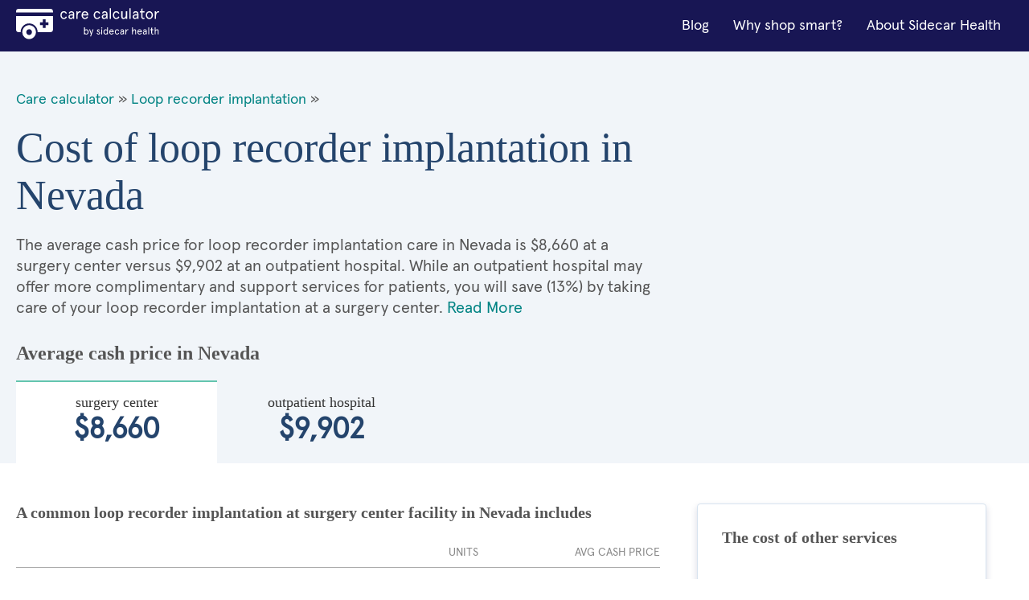

--- FILE ---
content_type: text/html; charset=utf-8
request_url: https://cost.sidecarhealth.com/s/loop-recorder-implantation-cost-in-nevada
body_size: 9972
content:

<!DOCTYPE html>
<html lang="en">
<head><meta charset="UTF-8" /><title>
	Cost of loop recorder implantation in Nevada | Sidecar Health
</title><meta name="description" content="LOOP RECORDER IMPLANTATION procedure cash costs in Nevada range between $8,660 and $9,902 depending on the type of care facility. Save with Sidecar!" /><meta name="robots" content="follow,index" /><link rel="shortcut icon" type="image/png" href="/images/favicon.png" /><meta name="viewport" content="width=device-width, initial-scale=1.0" />
      <!-- BEGIN GLOBAL STYLES -->
      <link rel="stylesheet" type="text/css" href="/css/vendor/normalize.css?v=1" /><link rel="stylesheet" type="text/css" href="/css/vendor/flexboxgrid.min.css?v=1" /><link rel="stylesheet" type="text/css" href="/css/main.css?v=4" />
      <!-- END GLOBAL STYLES -->
      <!-- BEGIN PAGE STYLES -->
      
      <!-- END PAGE STYLES -->
    <script src="/lazysizes.min.js" async=""></script>
    
    <link rel="canonical" href="https://cost.sidecarhealth.com/s/loop-recorder-implantation-cost-in-nevada">
    <link rel="stylesheet" type="text/css" href="/css/landing.css?v=2" />
    <script type ="application/ld+json">{"@context":"https://schema.org","@type":"FAQPage","mainEntity":[{"@type":"Question","name":"What does a loop recorder implant do? ","acceptedAnswer":{"@type":"Answer","text":"<p>A loop recorder implant is a heart recording device implanted under your skin to look for any underlying cardiac causes to health problems you&rsquo;re struggling with. The implant can also detect heart rhythm problems like arrhythmias.</p>

<p>If you experience heart palpitations or recurrent fainting episodes, your doctor may implant this recorder to look for any cardiac issues causing your symptoms. It&rsquo;s particularly beneficial if other diagnostic testing is inconclusive.</p>
"}},{"@type":"Question","name":"How long does it take to implant a loop recorder?","acceptedAnswer":{"@type":"Answer","text":"<p>Implanting a loop recorder is a simple procedure that takes about ten to fifteen minutes. Your doctor will give you a local anesthetic to numb the area before a small quarter-inch cut is made on the left side of your chest. The loop recorder is placed inside the incision, and then your doctor will close the wound.</p>
"}},{"@type":"Question","name":"Is loop recorder implant painful?","acceptedAnswer":{"@type":"Answer","text":"<p>While you may experience slight discomfort from the loop recorder the first two to three days after implantation, you shouldn&rsquo;t feel pain while the device is working inside you.&nbsp;</p>

<p>There are only <a href=\"https://www.ncbi.nlm.nih.gov/books/NBK470398/\">a few cases where patients experienced pain after implantation</a> because their loop recorders migrated. If you experience pain beyond the initial implantation, contact your doctor to find the cause.</p>
"}},{"@type":"Question","name":"Is a loop recorder implant the same as a pacemaker?","acceptedAnswer":{"@type":"Answer","text":"<p>No, a loop implant is not the same as a pacemaker. A pacemaker has leads and generates electrical pulses to change the rhythm or pace of your heart. A loop recorder doesn&rsquo;t contain leads and can&rsquo;t send out electrical pulses.&nbsp;</p>

<p>The loop recorder only records cardiac activity for diagnostic purposes. If your doctor finds a problem with your heart rhythm from the loop recorder, they may suggest you have a pacemaker implanted.</p>
"}},{"@type":"Question","name":"How long does a loop recorder stay in?","acceptedAnswer":{"@type":"Answer","text":"<p>Your implant can <a href=\"https://www.ncbi.nlm.nih.gov/books/NBK470398/\">record cardiac activity for up to three years</a>. Once your doctor can determine if your symptoms result from a cardiac issue, they can easily remove the implant at any time. They&rsquo;ll remove the loop recorder by making an incision like they did to implant it. If you need a pacemaker or defibrillator placed, the loop recorder will be removed during the implantation of the other device.</p>
"}},{"@type":"Question","name":"Can a loop recorder damage your heart?","acceptedAnswer":{"@type":"Answer","text":"<p>No, a loop recorder will not damage your heart in any way. They don&rsquo;t pace or shock the heart or have any effect on your heart. The loop recorder only monitors your heart rhythms and records instances when arrhythmias occur.</p>
"}}]}</script>
    <script type="application / ld + json">{"@context": "https://schema.org", "@type": "BreadcrumbList", "itemListElement": [ { "@type": "ListItem", "position": 1,  "name": "Care Calculator", "item": "https://cost.sidecarhealth.com" }, { "@type": "ListItem", "position": 2, "name": "loop recorder implantation", "item": "https://cost.sidecarhealth.com/n/loop-recorder-implantation-cost" }]}</script>
<meta name="google-site-verification" content="DZxyrSY7VPZnGS1ST5NwyXzEwpsS9sXZTXaJ-mKOL7w" />

    <!-- Hotjar Tracking Code for https://cost.sidecarhealth.com -->
<script>
    (function (h, o, t, j, a, r) {
        h.hj = h.hj || function () { (h.hj.q = h.hj.q || []).push(arguments) };
        h._hjSettings = { hjid: 2506760, hjsv: 6 };
        a = o.getElementsByTagName('head')[0];
        r = o.createElement('script'); r.async = 1;
        r.src = t + h._hjSettings.hjid + j + h._hjSettings.hjsv;
        a.appendChild(r);
    })(window, document, 'https://static.hotjar.com/c/hotjar-', '.js?sv=');
</script>
    <!-- Google Tag Manager -->
    <script>(function (w, d, s, l, i) { w[l] = w[l] || []; w[l].push({ 'gtm.start': new Date().getTime(), event: 'gtm.js' }); var f = d.getElementsByTagName(s)[0], j = d.createElement(s), dl = l != 'dataLayer' ? '&l=' + l : ''; j.async = true; j.src = 'https://www.googletagmanager.com/gtm.js?id=' + i + dl; f.parentNode.insertBefore(j, f); })(window, document, 'script', 'dataLayer','GTM-5HHGBNC');</script>
    <!-- End Google Tag Manager -->
</head>
<body>
    <!-- Google Tag Manager (noscript) -->
    <noscript><iframe src="" height="0" width="0" style="display:none;visibility:hidden"></iframe></noscript>
<!-- End Google Tag Manager (noscript) -->
    <!-- BEGIN GLOBAL HEADER -->
<!--- [INCLUDE components/header.html] -->
<!-- FPO FPO FPO FPO FPO FPO FPO FPO -->
<a id="skip_nav" class="screenreader-text" href="#main_content">
  Skip to Main Content
</a>

  <header id="hd_main">
  <!-- BEGIN GLOBAL HEADER MAIN NAV -->
  <div id="hd_nav_bar" class="container">
    <div id="hd_nav_container" class="row middle-sm">
      <div id="hd_branding" class="col-xs col-md">
        <a href="/"><img src="/images/logo/care_calc_logo.svg" id="branding_logo" alt="Sidecar Health - Branding"></a>
      </div>
      <nav id="hd_main_nav" class="col-xs-1 col-md end-md">
        <input id="mobile_menu_toggle" type="checkbox" hidden="">
        <label for="mobile_menu_toggle" id="mobile_menu_trigger" class="hamburger-label show-sm-down">
          <span class="accessibility-label">Menu</span>
          <span class="hamburger-box">
            <span class="hamburger-inner"></span>
          </span>
        </label>
        <span id="main_menu">
          <span class="mobile-menu-container">
            <a href="https://sidecarhealth.com/blog/">Blog</a>
            <a href="/shoppable-services">Why shop smart?</a>
            <a href="https://sidecarhealth.com">About Sidecar Health</a>
          </span>
        </span>
      </nav>
      
    </div>
  </div>
  <!-- END GLOBAL HEADER MAIN NAV -->
</header>
<!-- END GLOBAL HEADER -->
    <form method="post" action="./loop-recorder-implantation-cost-in-nevada" id="mainForm">
<div class="aspNetHidden">
<input type="hidden" name="__VIEWSTATE" id="__VIEWSTATE" value="/[base64]/IGQCAQ8VASZXaGF0IGRvZXMgYSBsb29wIHJlY29yZGVyIGltcGxhbnQgZG8/[base64]/[base64]" />
</div>

<div class="aspNetHidden">

	<input type="hidden" name="__VIEWSTATEGENERATOR" id="__VIEWSTATEGENERATOR" value="C7C8EB53" />
</div>
            
<!-- BEGIN MAIN CONTENT -->
<main id="main_content">
  <!-- BEGIN MAIN CONTENT HERO -->
  <input id="facility_tabs_0" type="radio" name="facility_tabs" checked hidden />
  <input id="facility_tabs_1" type="radio" name="facility_tabs" hidden />
  <section id="hero">
    <div class="container">
      <div class="row">
        <div class="col-xs-12 col-sm-8 col-md-8">
            <div class="bread-crumbs">
                <a href="/">Care calculator</a> &raquo;
                
                <a href="/n/loop-recorder-implantation-cost">Loop recorder implantation</a> &raquo;
                
            </div>
            <h1 class="h1">Cost of loop recorder implantation in Nevada</h1>
            <p class="intro-text intro-800 intro-tabs-bottom">The average cash price for loop recorder implantation care in Nevada is       $8,660 at a surgery center versus       $9,902 at an outpatient hospital. While an outpatient hospital may offer more complimentary and support services for patients, you will save (13%) by taking care of your loop recorder implantation at a surgery center. <a href="#more_on">Read More</a></p>
        </div>
        <div class="col-xs-12 col-sm-4 col-md-4">
          <!-- BEGIN NEED HELP COMPONENT -->
          <!--- [INCLUDE components/box_need-help.html] -->
          <!-- FPO FPO FPO FPO FPO FPO FPO FPO -->
            
          <!-- END NEED HELP COMPONENT -->
        </div>
        <div class="hero-price-outline-alt col-xs-12 col-sm-12 col-md-12">
            <h2 class="h2">Average cash price in Nevada</h2>
            
            <label id="label_0" for="facility_tabs_0" class="hero-price-alt"><span class="hero-price-title-alt serif">surgery center</span>       $8,660</label>
            
            <label id="label_1" for="facility_tabs_1" class="hero-price-alt"><span class="hero-price-title-alt serif">outpatient hospital</span>       $9,902</label>
            
        </div>
      </div>
    </div>
  </section>
  <!-- END MAIN CONTENT HERO -->
  <!-- BEGIN MAIN CONTENT LAYOUT -->
  <div id="main_layout" class="container">
    <div class="row">
      <section class="col-xs-12 col-sm-8 col=md-8">
          

        <div id="content_0" class="tab-content">
          <h3 class="h3">A common loop recorder implantation at surgery center facility in Nevada includes</h3>
          <table>
            <thead>
            <tr>
              <th class="text-left">&nbsp;</th>
              <th class="text-center">Units</th>
              <th class="text-right">Avg Cash price</th>
            </tr>
            </thead>
            <tbody>
                

            <tr>
                <td colspan="3"><h4 class="h4 component-type-hd">Provider</h4></td>
            </tr>

                
            <tr>
              <td class="component-type">                
                <div class="component-type-details">
                  <i class="si si-ca-provider si-2x hide-xs"></i>
                  <p class="component-type-desc">Cardiologist visit provider fee</p>
                  <span class="component-type-item">First time visit</span>
                  <span class="component-type-item">Standard</span>
                </div>
              </td>
              <td class="table-units text-center">1</td>
              <td class="table-price text-right">        $134</td>
            </tr>
                
            <tr>
              <td class="component-type">                
                <div class="component-type-details">
                  <i class="si si-ca-provider si-2x hide-xs"></i>
                  <p class="component-type-desc">Provider fee to insert heart rhythm monitor</p>
                  <span class="component-type-item">Standard</span>
                  <span class="component-type-item">Standard</span>
                </div>
              </td>
              <td class="table-units text-center">1</td>
              <td class="table-price text-right">        $117</td>
            </tr>
                

            <tr>
                <td colspan="3"><h4 class="h4 component-type-hd">Facility</h4></td>
            </tr>

                
            <tr>
              <td class="component-type">                
                <div class="component-type-details">
                  <i class="si si-ca-facility si-2x hide-xs"></i>
                  <p class="component-type-desc">Surgery center fee to insert heart rhythm monitor</p>
                  <span class="component-type-item">Standard</span>
                  <span class="component-type-item">Standard</span>
                </div>
              </td>
              <td class="table-units text-center">1</td>
              <td class="table-price text-right">      $8,393</td>
            </tr>
                

            <tr>
                <td colspan="3"><h4 class="h4 component-type-hd">Prescriptions</h4></td>
            </tr>

                
            <tr>
              <td class="component-type">                
                <div class="component-type-details">
                  <i class="si si-ca-prescriptions si-2x hide-xs"></i>
                  <p class="component-type-desc">HYDROCODONE-ACETAMINOPHEN</p>
                  <span class="component-type-item">Standard</span>
                  <span class="component-type-item">Standard</span>
                </div>
              </td>
              <td class="table-units text-center">30</td>
              <td class="table-price text-right">         $16</td>
            </tr>
                
           
            </tbody>
            <tfoot>
            <td class="table-price-hd text-left">Total average cash price</td>
            <td class="text-center">&nbsp;</td>
            <td class="table-price-foot text-right">   $8,659.74</td>
            </tfoot>
          </table>
        </div>
          

        <div id="content_1" class="tab-content">
          <h3 class="h3">A common loop recorder implantation at outpatient hospital facility in Nevada includes</h3>
          <table>
            <thead>
            <tr>
              <th class="text-left">&nbsp;</th>
              <th class="text-center">Units</th>
              <th class="text-right">Avg Cash price</th>
            </tr>
            </thead>
            <tbody>
                

            <tr>
                <td colspan="3"><h4 class="h4 component-type-hd">Provider</h4></td>
            </tr>

                
            <tr>
              <td class="component-type">                
                <div class="component-type-details">
                  <i class="si si-ca-provider si-2x hide-xs"></i>
                  <p class="component-type-desc">Cardiologist visit provider fee</p>
                  <span class="component-type-item">First time visit</span>
                  <span class="component-type-item">Standard</span>
                </div>
              </td>
              <td class="table-units text-center">1</td>
              <td class="table-price text-right">        $134</td>
            </tr>
                
            <tr>
              <td class="component-type">                
                <div class="component-type-details">
                  <i class="si si-ca-provider si-2x hide-xs"></i>
                  <p class="component-type-desc">Provider fee to insert heart rhythm monitor</p>
                  <span class="component-type-item">Standard</span>
                  <span class="component-type-item">Standard</span>
                </div>
              </td>
              <td class="table-units text-center">1</td>
              <td class="table-price text-right">        $117</td>
            </tr>
                

            <tr>
                <td colspan="3"><h4 class="h4 component-type-hd">Facility</h4></td>
            </tr>

                
            <tr>
              <td class="component-type">                
                <div class="component-type-details">
                  <i class="si si-ca-facility si-2x hide-xs"></i>
                  <p class="component-type-desc">Outpatient Hospital fee to insert heart rhythm monitor</p>
                  <span class="component-type-item">level 2</span>
                  <span class="component-type-item">Standard</span>
                </div>
              </td>
              <td class="table-units text-center">1</td>
              <td class="table-price text-right">      $9,635</td>
            </tr>
                

            <tr>
                <td colspan="3"><h4 class="h4 component-type-hd">Prescriptions</h4></td>
            </tr>

                
            <tr>
              <td class="component-type">                
                <div class="component-type-details">
                  <i class="si si-ca-prescriptions si-2x hide-xs"></i>
                  <p class="component-type-desc">HYDROCODONE-ACETAMINOPHEN</p>
                  <span class="component-type-item">Standard</span>
                  <span class="component-type-item">Standard</span>
                </div>
              </td>
              <td class="table-units text-center">30</td>
              <td class="table-price text-right">         $16</td>
            </tr>
                
           
            </tbody>
            <tfoot>
            <td class="table-price-hd text-left">Total average cash price</td>
            <td class="text-center">&nbsp;</td>
            <td class="table-price-foot text-right">   $9,902.33</td>
            </tfoot>
          </table>
        </div>
          
        <h3 class="h3 h3-link">
            
            <a href="/f/what-does-a-loop-recorder-implant-do">What does a loop recorder implant do? </a>
            

        </h3>
        <p>A loop recorder implant is a heart recording device implanted under your skin to look for any underlying cardiac causes to health problems you&rsquo;re struggling with. The implant can also detect heart rhythm problems like arrhythmias.</p>

<p>If you experience heart palpitations or recurrent fainting episodes, your doctor may implant this recorder to look for any cardiac issues causing your symptoms. It&rsquo;s particularly beneficial if other diagnostic testing is inconclusive.</p>

    
        <h3 class="h3 h3-link">
            
            <a href="/f/how-long-does-it-take-to-implant-a-loop-recorder">How long does it take to implant a loop recorder?</a>
            

        </h3>
        <p>Implanting a loop recorder is a simple procedure that takes about ten to fifteen minutes. Your doctor will give you a local anesthetic to numb the area before a small quarter-inch cut is made on the left side of your chest. The loop recorder is placed inside the incision, and then your doctor will close the wound.</p>

    
        <h3 class="h3 h3-link">
            
            <a href="/f/is-loop-recorder-implant-painful">Is loop recorder implant painful?</a>
            

        </h3>
        <p>While you may experience slight discomfort from the loop recorder the first two to three days after implantation, you shouldn&rsquo;t feel pain while the device is working inside you.&nbsp;</p>

<p>There are only <a href="https://www.ncbi.nlm.nih.gov/books/NBK470398/">a few cases where patients experienced pain after implantation</a> because their loop recorders migrated. If you experience pain beyond the initial implantation, contact your doctor to find the cause.</p>

    
        <h3 class="h3 h3-link">
            
            <a href="/f/is-a-loop-recorder-implant-the-same-as-a-pacemaker">Is a loop recorder implant the same as a pacemaker?</a>
            

        </h3>
        <p>No, a loop implant is not the same as a pacemaker. A pacemaker has leads and generates electrical pulses to change the rhythm or pace of your heart. A loop recorder doesn&rsquo;t contain leads and can&rsquo;t send out electrical pulses.&nbsp;</p>

<p>The loop recorder only records cardiac activity for diagnostic purposes. If your doctor finds a problem with your heart rhythm from the loop recorder, they may suggest you have a pacemaker implanted.</p>

    
        <h3 class="h3 h3-link">
            
            <a href="/f/how-long-does-a-loop-recorder-stay-in">How long does a loop recorder stay in?</a>
            

        </h3>
        <p>Your implant can <a href="https://www.ncbi.nlm.nih.gov/books/NBK470398/">record cardiac activity for up to three years</a>. Once your doctor can determine if your symptoms result from a cardiac issue, they can easily remove the implant at any time. They&rsquo;ll remove the loop recorder by making an incision like they did to implant it. If you need a pacemaker or defibrillator placed, the loop recorder will be removed during the implantation of the other device.</p>

    
        <h3 class="h3 h3-link">
            
            <a href="/f/can-a-loop-recorder-damage-your-heart">Can a loop recorder damage your heart?</a>
            

        </h3>
        <p>No, a loop recorder will not damage your heart in any way. They don&rsquo;t pace or shock the heart or have any effect on your heart. The loop recorder only monitors your heart rhythms and records instances when arrhythmias occur.</p>

     
       
          <div id="more_on" class="disclaimer">
          <h3 class="h4">About the loop recorder implantation Average Cash Prices </h3>

              
              <p>This procedure is most commonly performed at either a surgery center or an outpatient hospital.</p>
              
          <!--h4 class="h5">Surgery Center</!--h4-->

          <p>Surgery centers, also known as ambulatory surgery centers (ASCs), are independent, licensed medical
            facilities that are governed by distinct regulatory requirements compared with a hospital. Procedures
            performed at an ASCs are often less expensive than when they are performed at an outpatient hospital,
            but they typically offer fewer complimentary services, and may not have the full-range of support
            services that a hospital provides.</p>
              
          <!--h4 class="h5">Outpatient</h4-->

          <p>Outpatient facilities are outpatient departments or clinics that may be within or next to a hospital,
            but is owned and run by the affiliated hospital. These facilities can perform surgical treatments and
            procedures that do not require an overnight stay. Procedures performed at an outpatient hospital are
            often more expensive than when they are performed in an ambulatory surgery center, but outpatient
            hospitals may offer more complimentary and support services for patients because they are connected to
            the hospital system.</p>
              
        </div>

      </section>
      <aside id="aside_content" class="col-xs-12 col-sm-4 col-md-4">
        <!-- BEGIN COST OF SERVICES COMPONENT -->
        
<div class="box">
          <h3 class="h3">The cost of other services</h3>
          <div class="side-links">
              
          </div>
        </div>
        <!-- END COST OF SERVICES COMPONENT -->

        

        <a href="/ts/loop-recorder-implantation-cost-by-state">
<!-- BEGIN MAP COMPONENT -->
        <!--- [INCLUDE components/box_map.html] -->
        <!-- FPO FPO FPO FPO FPO FPO FPO FPO-->
        <div class="box">
          <h3 class="h3"><font color="#333333">Cost of loop recorder implantation by state</font></h3>
            <img src="/images/global/map.jpg" alt="Search by state"/>
        </div>
        <!-- END MAP COMPONENT --></a>
      </aside>
    </div>
  </div>
  <!-- END MAIN CONTENT LAYOUT -->

  
  <!-- BEGIN LINKS BY STATE -->
  <section id="by_state">
    <div class="container">
      <div class="row">
        <h3 class="h3 hd-alt col-xs-12 col-sm-12 col-md-12">
          Cost of loop recorder implantation by state
        </h3>
        <ul class="col-xs-6 col-sm-3 col-md-3 ul">
          <li><a href="/s/loop-recorder-implantation-cost-in-alabama">Alabama</a></li>
          <li><a href="/s/loop-recorder-implantation-cost-in-alaska">Alaska</a></li>
          <li><a href="/s/loop-recorder-implantation-cost-in-arizona">Arizona</a></li>
          <li><a href="/s/loop-recorder-implantation-cost-in-arkansas">Arkansas</a></li>
          <li><a href="/s/loop-recorder-implantation-cost-in-california">California</a></li>
          <li><a href="/s/loop-recorder-implantation-cost-in-colorado">Colorado</a></li>
          <li><a href="/s/loop-recorder-implantation-cost-in-connecticut">Connecticut</a></li>
          <li><a href="/s/loop-recorder-implantation-cost-in-delaware">Delaware</a></li>
          <li><a href="/s/loop-recorder-implantation-cost-in-florida">Florida</a></li>
          <li><a href="/s/loop-recorder-implantation-cost-in-georgia">Georgia</a></li>
          <li><a href="/s/loop-recorder-implantation-cost-in-hawaii">Hawaii</a></li>
          <li><a href="/s/loop-recorder-implantation-cost-in-idaho">Idaho</a></li>
          <li><a href="/s/loop-recorder-implantation-cost-in-illinois">Illinois</a></li>
        </ul>
        <ul class="col-xs-6 col-sm-3 col-md-3 ul">
          <li><a href="/s/loop-recorder-implantation-cost-in-indiana">Indiana</a></li>
          <li><a href="/s/loop-recorder-implantation-cost-in-iowa">Iowa</a></li>
          <li><a href="/s/loop-recorder-implantation-cost-in-kansas">Kansas</a></li>
          <li><a href="/s/loop-recorder-implantation-cost-in-kentucky">Kentucky</a></li>
          <li><a href="/s/loop-recorder-implantation-cost-in-louisiana">Louisiana</a></li>
          <li><a href="/s/loop-recorder-implantation-cost-in-maine">Maine</a></li>
          <li><a href="/s/loop-recorder-implantation-cost-in-maryland">Maryland</a></li>
          <li><a href="/s/loop-recorder-implantation-cost-in-massachusetts">Massachusetts</a></li>
          <li><a href="/s/loop-recorder-implantation-cost-in-michigan">Michigan</a></li>
          <li><a href="/s/loop-recorder-implantation-cost-in-minnesota">Minnesota</a></li>
          <li><a href="/s/loop-recorder-implantation-cost-in-mississippi">Mississippi</a></li>
          <li><a href="/s/loop-recorder-implantation-cost-in-missouri">Missouri</a></li>
          <li><a href="/s/loop-recorder-implantation-cost-in-montana">Montana</a></li>
        </ul>
        <ul class="col-xs-6 col-sm-3 col-md-3 ul">
          <li><a href="/s/loop-recorder-implantation-cost-in-nebraska">Nebraska</a></li>
          <li><a href="/s/loop-recorder-implantation-cost-in-nevada">Nevada</a></li>
          <li><a href="/s/loop-recorder-implantation-cost-in-new-hampshire">New Hampshire</a></li>
          <li><a href="/s/loop-recorder-implantation-cost-in-new-jersey">New Jersey</a></li>
          <li><a href="/s/loop-recorder-implantation-cost-in-new-mexico">New Mexico</a></li>
          <li><a href="/s/loop-recorder-implantation-cost-in-new-york">New York</a></li>
          <li><a href="/s/loop-recorder-implantation-cost-in-north-carolina">North Carolina</a></li>
          <li><a href="/s/loop-recorder-implantation-cost-in-north-dakota">North Dakota</a></li>
          <li><a href="/s/loop-recorder-implantation-cost-in-ohio">Ohio</a></li>
          <li><a href="/s/loop-recorder-implantation-cost-in-oklahoma">Oklahoma</a></li>
          <li><a href="/s/loop-recorder-implantation-cost-in-oregon">Oregon</a></li>
          <li><a href="/s/loop-recorder-implantation-cost-in-pennsylvania">Pennsylvania</a></li>
          <li><a href="/s/loop-recorder-implantation-cost-in-rhode-island">Rhode Island</a></li>
        </ul>
        <ul class="col-xs-6 col-sm-3 col-md-3 ul">
          <li><a href="/s/loop-recorder-implantation-cost-in-south-carolina">South Carolina</a></li>
          <li><a href="/s/loop-recorder-implantation-cost-in-south-dakota">South Dakota</a></li>
          <li><a href="/s/loop-recorder-implantation-cost-in-tennessee">Tennessee</a></li>
          <li><a href="/s/loop-recorder-implantation-cost-in-texas">Texas</a></li>
          <li><a href="/s/loop-recorder-implantation-cost-in-utah">Utah</a></li>
          <li><a href="/s/loop-recorder-implantation-cost-in-vermont">Vermont</a></li>
          <li><a href="/s/loop-recorder-implantation-cost-in-virginia">Virginia</a></li>
          <li><a href="/s/loop-recorder-implantation-cost-in-washington">Washington</a></li>
          <li><a href="/s/loop-recorder-implantation-cost-in-west-virginia">West Virginia</a></li>
          <li><a href="/s/loop-recorder-implantation-cost-in-wisconsin">Wisconsin</a></li>
          <li><a href="/s/loop-recorder-implantation-cost-in-wyoming">Wyoming</a></li>
        </ul>
      </div>
    </div>
  </section>
  <!-- END LINKS BY STATE -->

</main>
<!-- END MAIN CONTENT -->

    </form>
    <!-- BEGIN GLOBAL FOOTER -->
<!--- [INCLUDE components/footer.html] -->
<!-- FPO FPO FPO FPO FPO FPO FPO FPO -->
<footer id="footer">
  <div class="container">
    <div class="row">
      <div class="col-xs-12 col-md-3 hide-sm">
        <div id="ft_branding" class="col-sm-3 col-md-3 text-center-xs text-center-sm">
          <a href="https://sidecarhealth.com/"><img src="/images/logo/sidecar-health.svg" id="ft_branding_logo" alt="Sidecar Health - Branding" /></a>
        </div>
      </div>
      <div class="col-xs-12 col-sm-4 col-md-3 text-center-xs">
        <p>Give us a call at <a class="styles__SidecarPhoneNum-s1dys1y8-0 kVuRYH" href="tel:877-653-6440">877-653-6440</a></p>
        <p class="styles__CallCenterHours-s1htydo1-10 kUZPhD">Mon-Fri: 7am-10pm CT<br>Sat/Sun: 9am-5pm CT</p>
        <p>440 N Barranca Ave #7028<br/>Covina, CA 91723</p>
      </div>
      <nav class="col-xs-12 col-sm-4 col-md-3">
        <div class="row">
          <ul class="col-xs-6 col-sm-6 col-md-6 ul ft_ul">
            <li><span class="footer-title">Helpful Links</span></li>
            <li><a href="https://sidecarhealth.com/partners/">For partners</a></li>
            <li><a href="https://sidecarhealth.com/employers/">For employers</a></li>
            <li><a href="https://sidecarhealth.com/reviews/">Reviews</a></li>
            <li><a href="https://sidecarhealth.com/forms/">Forms</a></li>
            <li><a href="/">Care Calculator</a></li>
            <li><a href="/browse">Browse Services</a></li>
          </ul>
          <ul class="col-xs-6 col-sm-6 col-md-6 ul ft_ul">
            <li><span class="footer-title">Legal</span></li>
            <li><a href="https://sidecarhealth.com/privacy-policy/">Privacy policy</a></li>
            <li><a href="https://sidecarhealth.com/terms-of-use/">Terms &amp; conditions</a></li>
            <li><a href="https://sidecarhealth.com/hipaa/">HIPAA notice</a></li>
            <li><a href="https://sidecarhealth.com/transparency-in-coverage/">Transparency in coverage</a></li>
          </ul>
        </div>
      </nav>
      <div class="col-xs-12 col-sm-4 col-md-3">
        <form>
          <span class="footer-title">Stay in the know</span>
            <!--
          <fieldset class="s-inline-form-btn">
            <label for="ft_email" class="accessibility-label">email</label>
            <input id="ft_email" type="email" placeholder="EMAIL" />
            <button type="submit" class="btn btn-primary"><i class="si si-sy-forward-white"></i><span class="accessibility-label">Submit</span></button>
          </fieldset>
            -->
        </form>
        <div id="ft_social">
          <a href="https://www.facebook.com/sidecarhealth" target="_blank" rel="noopener noreferrer"><i class="si si-so-facebook"></i><span class="accessibility-text">Facebook</span></a>
          <a href="https://www.instagram.com/sidecarhealth" target="_blank" rel="noopener noreferrer"><i class="si si-so-instagram"></i><span class="accessibility-text">Instagram</span></a>
          <a href="https://www.linkedin.com/company/sidecar-health/" target="_blank" rel="noopener noreferrer"><i class="si si-so-linkedin"></i><span class="accessibility-text">LinkedIn</span></a>
          <a href="https://twitter.com/sidecar_health" target="_blank" rel="noopener noreferrer"><i class="si si-so-twitter"></i><span class="accessibility-text">Twitter</span></a>
          <a href="https://www.youtube.com/channel/UCGd_i4-dFwToo9nbLlSYT6Q" target="_blank" rel="noopener noreferrer"><i class="si si-so-youtube"></i><span class="accessibility-text">YouTube</span></a>
        </div>
      </div>
    </div>
  </div>
</footer>
<!-- END GLOBAL FOOTER -->
    <div id="page_disclaimer">
  <div class="container">
    <div class="row">
      <div class="col-xs">
        <p>* Savings estimate based on a study of more than 1 billion claims comparing self-pay (or cash pay) prices of a frequency-weighted market basket of procedures to insurer-negotiated rates for the same. Claims were collected between July 2017 and July 2019. R.Lawrence Van Horn, Arthur Laffer, Robert L.Metcalf. 2019. The Transformative Potential for Price Transparency in Healthcare: Benefits for Consumers and Providers. Health Management Policy and Innovation, Volume 4, Issue 3.</p><p>Sidecar Health offers and administers a variety of ACA compliant major medical plans. Coverage and plan options vary and may not be available in all states.</p><p>Your actual costs may be higher or lower than these cost estimates. Check with your provider and health plan details to confirm the costs that you may be charged for a service or procedure. You are responsible for costs that are not covered and for getting any pre-authorizations or referrals required by your health plan. Neither payments nor benefits are guaranteed.</p><p>The site is not a substitute for medical or healthcare advice and does not serve as a recommendation for a particular provider or type of medical or healthcare.</p>
      </div>
    </div>

  </div>
</div>
<script defer src="https://static.cloudflareinsights.com/beacon.min.js/vcd15cbe7772f49c399c6a5babf22c1241717689176015" integrity="sha512-ZpsOmlRQV6y907TI0dKBHq9Md29nnaEIPlkf84rnaERnq6zvWvPUqr2ft8M1aS28oN72PdrCzSjY4U6VaAw1EQ==" data-cf-beacon='{"version":"2024.11.0","token":"6c5b6d31e0eb4230bfb6f7e0ea19f4e1","server_timing":{"name":{"cfCacheStatus":true,"cfEdge":true,"cfExtPri":true,"cfL4":true,"cfOrigin":true,"cfSpeedBrain":true},"location_startswith":null}}' crossorigin="anonymous"></script>
</body>
</html>


--- FILE ---
content_type: image/svg+xml
request_url: https://cost.sidecarhealth.com/images/icons/social/so-instagram.svg
body_size: 449
content:
<?xml version="1.0" encoding="utf-8"?>
<!-- Generator: Adobe Illustrator 25.2.3, SVG Export Plug-In . SVG Version: 6.00 Build 0)  -->
<svg version="1.1" id="Layer_1" xmlns="http://www.w3.org/2000/svg" xmlns:xlink="http://www.w3.org/1999/xlink" x="0px" y="0px"
	 viewBox="0 0 25 25" style="enable-background:new 0 0 25 25;" xml:space="preserve">
<style type="text/css">
	.st0{fill-rule:evenodd;clip-rule:evenodd;fill:#64C5AF;}
</style>
<path class="st0" d="M7.3,0.1C8.7,0,9.1,0,12.5,0s3.8,0,5.2,0.1c1.3,0.1,2.2,0.3,3,0.6c0.8,0.3,1.5,0.7,2.2,1.4
	c0.7,0.7,1.1,1.4,1.4,2.2c0.3,0.8,0.5,1.7,0.6,3C25,8.7,25,9.1,25,12.5s0,3.8-0.1,5.2c-0.1,1.3-0.3,2.2-0.6,3
	c-0.3,0.8-0.7,1.5-1.4,2.2s-1.4,1.1-2.2,1.4c-0.8,0.3-1.7,0.5-3,0.6C16.3,25,15.9,25,12.5,25s-3.8,0-5.2-0.1c-1.3-0.1-2.2-0.3-3-0.6
	c-0.8-0.3-1.5-0.7-2.2-1.4c-0.7-0.7-1.1-1.4-1.4-2.2c-0.3-0.8-0.5-1.7-0.6-3C0,16.3,0,15.9,0,12.5c0-3.4,0-3.8,0.1-5.2
	c0.1-1.3,0.3-2.2,0.6-3C1,3.5,1.4,2.8,2.1,2.1C2.8,1.4,3.5,1,4.3,0.7C5.1,0.3,6,0.1,7.3,0.1z M17.6,2.3c-1.3-0.1-1.7-0.1-5.1-0.1
	c-3.3,0-3.7,0-5.1,0.1C6.2,2.4,5.6,2.6,5.1,2.8C4.5,3,4.1,3.3,3.7,3.7C3.3,4.1,3,4.5,2.8,5.1C2.6,5.6,2.4,6.2,2.3,7.4
	c-0.1,1.3-0.1,1.7-0.1,5.1c0,3.3,0,3.7,0.1,5.1c0.1,1.2,0.3,1.9,0.4,2.3c0.2,0.6,0.5,1,0.9,1.4c0.4,0.4,0.9,0.7,1.4,0.9
	c0.4,0.2,1.1,0.4,2.3,0.4c1.3,0.1,1.7,0.1,5.1,0.1c3.3,0,3.7,0,5.1-0.1c1.2-0.1,1.9-0.3,2.3-0.4c0.6-0.2,1-0.5,1.4-0.9
	c0.4-0.4,0.7-0.9,0.9-1.4c0.2-0.4,0.4-1.1,0.4-2.3c0.1-1.3,0.1-1.7,0.1-5.1c0-3.3,0-3.7-0.1-5.1c-0.1-1.2-0.3-1.9-0.4-2.3
	c-0.2-0.6-0.5-1-0.9-1.4c-0.4-0.4-0.9-0.7-1.4-0.9C19.4,2.6,18.8,2.4,17.6,2.3z M8.3,12.5c0,2.3,1.9,4.2,4.2,4.2
	c2.3,0,4.2-1.9,4.2-4.2c0-2.3-1.9-4.2-4.2-4.2C10.2,8.3,8.3,10.2,8.3,12.5z M6.1,12.5C6.1,9,9,6.1,12.5,6.1c3.5,0,6.4,2.9,6.4,6.4
	c0,3.5-2.9,6.4-6.4,6.4C9,18.9,6.1,16,6.1,12.5z M19.2,7.3c0.8,0,1.5-0.7,1.5-1.5c0-0.8-0.7-1.5-1.5-1.5c-0.8,0-1.5,0.7-1.5,1.5
	C17.7,6.7,18.3,7.3,19.2,7.3z"/>
</svg>


--- FILE ---
content_type: application/javascript
request_url: https://api.ipify.org/?format=jsonp&callback=getIP
body_size: -49
content:
getIP({"ip":"3.145.52.195"});